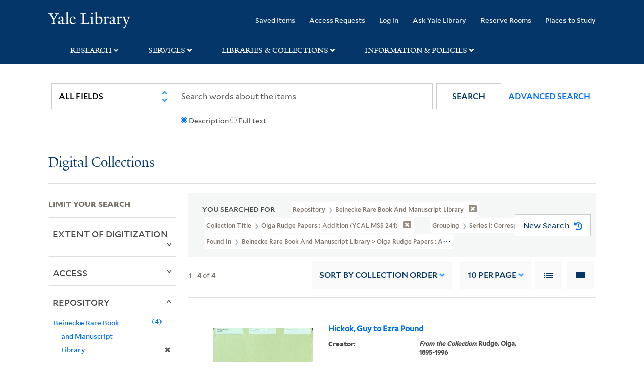

--- FILE ---
content_type: text/html; charset=utf-8
request_url: https://collections.library.yale.edu/catalog/range_limit?f%5Bancestor_titles_hierarchy_ssim%5D%5B%5D=Beinecke+Rare+Book+and+Manuscript+Library+%3E+Olga+Rudge+papers+%3A+addition+%28YCAL+MSS+241%29+%3E+Correspondence+%3E+THIRD+PARTY+CORRESPONDENCE&f%5Bcollection_title_ssi%5D%5B%5D=Olga+Rudge+papers+%3A+addition+%28YCAL+MSS+241%29&f%5Brepository_ssi%5D%5B%5D=Beinecke+Rare+Book+and+Manuscript+Library&f%5Bseries_sort_ssi%5D%5B%5D=00000%7CSeries+I%3A+Correspondence&range_end=1969&range_field=year_isim&range_start=1931&sort=archivalSort_ssi+asc%2C+score+desc%2C+pub_date_si+desc%2C+title_ssim+asc
body_size: 1574
content:
<ul class="facet-values list-unstyled ">
  <li><span class="facet-label"><a class="facet-select" rel="nofollow" href="/catalog?f%5Bancestor_titles_hierarchy_ssim%5D%5B%5D=Beinecke+Rare+Book+and+Manuscript+Library+%3E+Olga+Rudge+papers+%3A+addition+%28YCAL+MSS+241%29+%3E+Correspondence+%3E+THIRD+PARTY+CORRESPONDENCE&amp;f%5Bcollection_title_ssi%5D%5B%5D=Olga+Rudge+papers+%3A+addition+%28YCAL+MSS+241%29&amp;f%5Brepository_ssi%5D%5B%5D=Beinecke+Rare+Book+and+Manuscript+Library&amp;f%5Bseries_sort_ssi%5D%5B%5D=00000%7CSeries+I%3A+Correspondence&amp;range%5Byear_isim%5D%5Bbegin%5D=1931&amp;range%5Byear_isim%5D%5Bend%5D=1934&amp;range_end=1969&amp;range_field=year_isim&amp;range_start=1931&amp;sort=archivalSort_ssi+asc%2C+score+desc%2C+pub_date_si+desc%2C+title_ssim+asc"><span class="from" data-blrl-begin="1931">1931</span> to <span class="to" data-blrl-end="1934">1934</span></a></span><span class="facet-count">2</span></li><li><span class="facet-label"><a class="facet-select" rel="nofollow" href="/catalog?f%5Bancestor_titles_hierarchy_ssim%5D%5B%5D=Beinecke+Rare+Book+and+Manuscript+Library+%3E+Olga+Rudge+papers+%3A+addition+%28YCAL+MSS+241%29+%3E+Correspondence+%3E+THIRD+PARTY+CORRESPONDENCE&amp;f%5Bcollection_title_ssi%5D%5B%5D=Olga+Rudge+papers+%3A+addition+%28YCAL+MSS+241%29&amp;f%5Brepository_ssi%5D%5B%5D=Beinecke+Rare+Book+and+Manuscript+Library&amp;f%5Bseries_sort_ssi%5D%5B%5D=00000%7CSeries+I%3A+Correspondence&amp;range%5Byear_isim%5D%5Bbegin%5D=1935&amp;range%5Byear_isim%5D%5Bend%5D=1939&amp;range_end=1969&amp;range_field=year_isim&amp;range_start=1931&amp;sort=archivalSort_ssi+asc%2C+score+desc%2C+pub_date_si+desc%2C+title_ssim+asc"><span class="from" data-blrl-begin="1935">1935</span> to <span class="to" data-blrl-end="1939">1939</span></a></span><span class="facet-count">0</span></li><li><span class="facet-label"><a class="facet-select" rel="nofollow" href="/catalog?f%5Bancestor_titles_hierarchy_ssim%5D%5B%5D=Beinecke+Rare+Book+and+Manuscript+Library+%3E+Olga+Rudge+papers+%3A+addition+%28YCAL+MSS+241%29+%3E+Correspondence+%3E+THIRD+PARTY+CORRESPONDENCE&amp;f%5Bcollection_title_ssi%5D%5B%5D=Olga+Rudge+papers+%3A+addition+%28YCAL+MSS+241%29&amp;f%5Brepository_ssi%5D%5B%5D=Beinecke+Rare+Book+and+Manuscript+Library&amp;f%5Bseries_sort_ssi%5D%5B%5D=00000%7CSeries+I%3A+Correspondence&amp;range%5Byear_isim%5D%5Bbegin%5D=1940&amp;range%5Byear_isim%5D%5Bend%5D=1944&amp;range_end=1969&amp;range_field=year_isim&amp;range_start=1931&amp;sort=archivalSort_ssi+asc%2C+score+desc%2C+pub_date_si+desc%2C+title_ssim+asc"><span class="from" data-blrl-begin="1940">1940</span> to <span class="to" data-blrl-end="1944">1944</span></a></span><span class="facet-count">0</span></li><li><span class="facet-label"><a class="facet-select" rel="nofollow" href="/catalog?f%5Bancestor_titles_hierarchy_ssim%5D%5B%5D=Beinecke+Rare+Book+and+Manuscript+Library+%3E+Olga+Rudge+papers+%3A+addition+%28YCAL+MSS+241%29+%3E+Correspondence+%3E+THIRD+PARTY+CORRESPONDENCE&amp;f%5Bcollection_title_ssi%5D%5B%5D=Olga+Rudge+papers+%3A+addition+%28YCAL+MSS+241%29&amp;f%5Brepository_ssi%5D%5B%5D=Beinecke+Rare+Book+and+Manuscript+Library&amp;f%5Bseries_sort_ssi%5D%5B%5D=00000%7CSeries+I%3A+Correspondence&amp;range%5Byear_isim%5D%5Bbegin%5D=1945&amp;range%5Byear_isim%5D%5Bend%5D=1949&amp;range_end=1969&amp;range_field=year_isim&amp;range_start=1931&amp;sort=archivalSort_ssi+asc%2C+score+desc%2C+pub_date_si+desc%2C+title_ssim+asc"><span class="from" data-blrl-begin="1945">1945</span> to <span class="to" data-blrl-end="1949">1949</span></a></span><span class="facet-count">0</span></li><li><span class="facet-label"><a class="facet-select" rel="nofollow" href="/catalog?f%5Bancestor_titles_hierarchy_ssim%5D%5B%5D=Beinecke+Rare+Book+and+Manuscript+Library+%3E+Olga+Rudge+papers+%3A+addition+%28YCAL+MSS+241%29+%3E+Correspondence+%3E+THIRD+PARTY+CORRESPONDENCE&amp;f%5Bcollection_title_ssi%5D%5B%5D=Olga+Rudge+papers+%3A+addition+%28YCAL+MSS+241%29&amp;f%5Brepository_ssi%5D%5B%5D=Beinecke+Rare+Book+and+Manuscript+Library&amp;f%5Bseries_sort_ssi%5D%5B%5D=00000%7CSeries+I%3A+Correspondence&amp;range%5Byear_isim%5D%5Bbegin%5D=1950&amp;range%5Byear_isim%5D%5Bend%5D=1954&amp;range_end=1969&amp;range_field=year_isim&amp;range_start=1931&amp;sort=archivalSort_ssi+asc%2C+score+desc%2C+pub_date_si+desc%2C+title_ssim+asc"><span class="from" data-blrl-begin="1950">1950</span> to <span class="to" data-blrl-end="1954">1954</span></a></span><span class="facet-count">0</span></li><li><span class="facet-label"><a class="facet-select" rel="nofollow" href="/catalog?f%5Bancestor_titles_hierarchy_ssim%5D%5B%5D=Beinecke+Rare+Book+and+Manuscript+Library+%3E+Olga+Rudge+papers+%3A+addition+%28YCAL+MSS+241%29+%3E+Correspondence+%3E+THIRD+PARTY+CORRESPONDENCE&amp;f%5Bcollection_title_ssi%5D%5B%5D=Olga+Rudge+papers+%3A+addition+%28YCAL+MSS+241%29&amp;f%5Brepository_ssi%5D%5B%5D=Beinecke+Rare+Book+and+Manuscript+Library&amp;f%5Bseries_sort_ssi%5D%5B%5D=00000%7CSeries+I%3A+Correspondence&amp;range%5Byear_isim%5D%5Bbegin%5D=1955&amp;range%5Byear_isim%5D%5Bend%5D=1959&amp;range_end=1969&amp;range_field=year_isim&amp;range_start=1931&amp;sort=archivalSort_ssi+asc%2C+score+desc%2C+pub_date_si+desc%2C+title_ssim+asc"><span class="from" data-blrl-begin="1955">1955</span> to <span class="to" data-blrl-end="1959">1959</span></a></span><span class="facet-count">0</span></li><li><span class="facet-label"><a class="facet-select" rel="nofollow" href="/catalog?f%5Bancestor_titles_hierarchy_ssim%5D%5B%5D=Beinecke+Rare+Book+and+Manuscript+Library+%3E+Olga+Rudge+papers+%3A+addition+%28YCAL+MSS+241%29+%3E+Correspondence+%3E+THIRD+PARTY+CORRESPONDENCE&amp;f%5Bcollection_title_ssi%5D%5B%5D=Olga+Rudge+papers+%3A+addition+%28YCAL+MSS+241%29&amp;f%5Brepository_ssi%5D%5B%5D=Beinecke+Rare+Book+and+Manuscript+Library&amp;f%5Bseries_sort_ssi%5D%5B%5D=00000%7CSeries+I%3A+Correspondence&amp;range%5Byear_isim%5D%5Bbegin%5D=1960&amp;range%5Byear_isim%5D%5Bend%5D=1964&amp;range_end=1969&amp;range_field=year_isim&amp;range_start=1931&amp;sort=archivalSort_ssi+asc%2C+score+desc%2C+pub_date_si+desc%2C+title_ssim+asc"><span class="from" data-blrl-begin="1960">1960</span> to <span class="to" data-blrl-end="1964">1964</span></a></span><span class="facet-count">0</span></li><li><span class="facet-label"><a class="facet-select" rel="nofollow" href="/catalog?f%5Bancestor_titles_hierarchy_ssim%5D%5B%5D=Beinecke+Rare+Book+and+Manuscript+Library+%3E+Olga+Rudge+papers+%3A+addition+%28YCAL+MSS+241%29+%3E+Correspondence+%3E+THIRD+PARTY+CORRESPONDENCE&amp;f%5Bcollection_title_ssi%5D%5B%5D=Olga+Rudge+papers+%3A+addition+%28YCAL+MSS+241%29&amp;f%5Brepository_ssi%5D%5B%5D=Beinecke+Rare+Book+and+Manuscript+Library&amp;f%5Bseries_sort_ssi%5D%5B%5D=00000%7CSeries+I%3A+Correspondence&amp;range%5Byear_isim%5D%5Bbegin%5D=1965&amp;range%5Byear_isim%5D%5Bend%5D=1969&amp;range_end=1969&amp;range_field=year_isim&amp;range_start=1931&amp;sort=archivalSort_ssi+asc%2C+score+desc%2C+pub_date_si+desc%2C+title_ssim+asc"><span class="from" data-blrl-begin="1965">1965</span> to <span class="to" data-blrl-end="1969">1969</span></a></span><span class="facet-count">1</span></li>
</ul>

